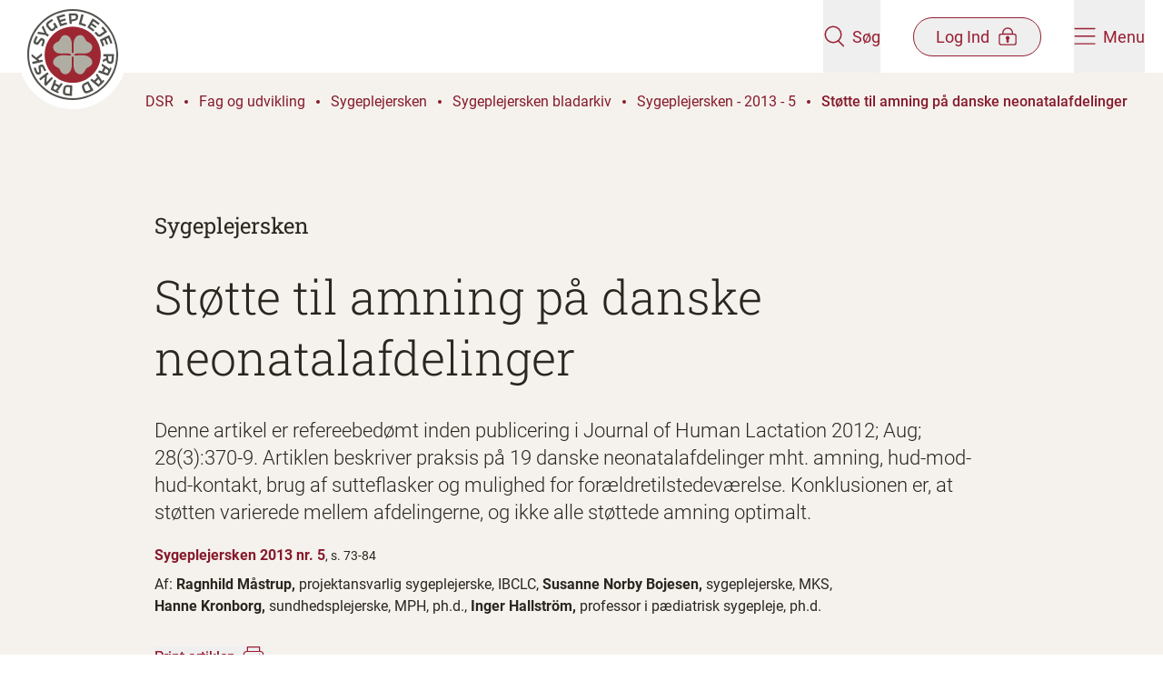

--- FILE ---
content_type: text/html; charset=utf-8
request_url: https://dsr.dk/fag-og-udvikling/sygeplejersken/fagbladet-sygeplejersken/sygeplejersken-2013-5/stoette-til-amning-paa-danske-neonatalafdelinger/
body_size: 28581
content:

<!DOCTYPE html>
<html lang="da" dir="ltr">

<head>
  

<meta charset="utf-8"/>
<meta http-equiv="x-ua-compatible" content="ie=edge">
<meta name="viewport" content="width=device-width, initial-scale=1.0"/>

<title>Støtte til amning på danske neonatalafdelinger | dsr.dk</title>

<link rel="icon" type="image/x-icon" href="/favicon.ico" />
<link rel="apple-touch-icon" sizes="180x180" href="/apple-touch-icon.png">
<link rel="icon" type="image/png" sizes="32x32" href="/favicon-32x32.png">
<link rel="icon" type="image/png" sizes="16x16" href="/favicon-16x16.png">
<link rel="manifest" href="/site.webmanifest">
<meta name="msapplication-TileColor" content="#9C2733">
<meta name="msapplication-config" content="browserconfig.xml">
<meta name="theme-color" content="#9C2733">

<meta name="description" content="Denne artikel er refereebedømt inden publicering i Journal of Human Lactation 2012; Aug; 28(3):370-9. Artiklen beskriver praksis på 19 danske neonatalafdelinger mht. amning, hud-mod-hud-kontakt, brug af sutteflasker og mulighed for forældretilstedeværelse. Konklusionen er, at støtten varierede mellem afdelingerne, og ikke alle støttede amning optimalt."/>

<meta name="publication-date" content="24. januar 2023"/>
<meta name="updated-date" content="31. maj 2023"/>
<meta name="page-type" content="Artikel"/>

<meta name="sender" content="Sygeplejersken"/>
<meta name="keywords" content="Amning, Børn"/>
<meta name="google-site-verification" content="9O_tq0dPQjcy3z2c4PTcgFfciAIX_f2Z4dJORbAbvtA"/>


<meta property="og:type" content="website"/>
<meta property="og:url" content="https://dsr.dk/fag-og-udvikling/sygeplejersken/fagbladet-sygeplejersken/sygeplejersken-2013-5/stoette-til-amning-paa-danske-neonatalafdelinger/"/>
<meta property="og:title" content="Støtte til amning på danske neonatalafdelinger"/>
<meta property="og:description" content="Denne artikel er refereebedømt inden publicering i Journal of Human Lactation 2012; Aug; 28(3):370-9. Artiklen beskriver praksis på 19 danske neonatalafdelinger mht. amning, hud-mod-hud-kontakt, brug af sutteflasker og mulighed for forældretilstedeværelse. Konklusionen er, at støtten varierede mellem afdelingerne, og ikke alle støttede amning optimalt."/>

<meta property="og:image" content="https://dsr.dk/open-graph-dsr-1200x630.png"/>
<meta property="og:image:width" content="1200"/>
<meta property="og:image:height" content="630"/>
<meta name="twitter:image" content="https://dsr.dk/open-graph-dsr-1200x630.png"/>
<meta name="twitter:image:height" content="1200"/>
<meta name="twitter:image:width" content="630"/>
<meta property="og:site_name" content="dsr.dk"/>
<meta property="og:locale" content="da_DK"/>

<meta name="twitter:card" content="summary_large_image"/>
<meta name="twitter:site" content="https://dsr.dk/fag-og-udvikling/sygeplejersken/fagbladet-sygeplejersken/sygeplejersken-2013-5/stoette-til-amning-paa-danske-neonatalafdelinger/"/>


<link rel="canonical" href="https://dsr.dk/fag-og-udvikling/sygeplejersken/fagbladet-sygeplejersken/sygeplejersken-2013-5/stoette-til-amning-paa-danske-neonatalafdelinger/" />



  <link rel="preload" as="font" type="font/woff2" crossorigin="anonymous" href="/dist/fonts/Roboto-Regular.woff2">
  <link rel="preload" as="font" type="font/woff2" crossorigin="anonymous" href="/dist/fonts/Roboto-Bold.woff2">
  <link rel="preload" as="font" type="font/woff2" crossorigin="anonymous" href="/dist/fonts/Roboto-Light.woff2">
  <link rel="preload" as="font" type="font/woff2" crossorigin="anonymous" href="/dist/fonts/Roboto-Medium.woff2">
  <link rel="preload" as="font" type="font/woff2" crossorigin="anonymous" href="/dist/fonts/RobotoSlab-Light.woff2">
  <link rel="preload" as="font" type="font/woff2" crossorigin="anonymous" href="/dist/fonts/RobotoSlab-Medium.woff2">
  <link rel="preload" as="font" type="font/woff2" crossorigin="anonymous" href="/dist/fonts/RobotoSlab-Regular.woff2">

  <link rel="stylesheet" href="/dist/vendors.css?v=mlgghHniIcDcT7u4dhL_2tzBK3oZ-L4zygzlqAce9pM" />
  <link rel="stylesheet" href="/dist/main.css?v=rhdjzRJdzoL0bJA00kckPSIMzeQcuMWBF1eEqiQTxOI" />

  <script src="/App_Plugins/UmbracoForms/Assets/promise-polyfill/dist/polyfill.min.js?v=13.4.0" type="application/javascript"></script><script src="/App_Plugins/UmbracoForms/Assets/aspnet-client-validation/dist/aspnet-validation.min.js?v=13.4.0" type="application/javascript"></script>

  
<script async src="https://cdn.adnuntius.com/adn.js"></script>

<script>
   window.adn = window.adn || {};
    adn.calls = adn.calls || [];
    
    window.addEventListener("DOMContentLoaded", () => {
       adn.calls.push(function () {
            adn.request({adUnits: [
              // Profiloverblik 1 - Min side - Desktop
              { auId: '0000000000282eff' },
              // Profiloverblik 1 - Min side - Mobile
              { auId: '0000000000282f00' },
              // Profiloverblik 2 - Min side - Desktop
              { auId: '0000000000282f03' },
              // Profiloverblik 2 - Min side - Mobile
              { auId: '0000000000282f0b' },
              // Sygeplejersken artikel 1 Desktop
              { auId: '0000000000282b9d' },
              // Sygeplejersken artikel 1 Mobile
              { auId: '0000000000282ef8' },
              // Sygeplejersken artikel 2 Desktop
              { auId: '0000000000283e1d' },
              // Sygeplejersken artikel 2 Mobile
              { auId: '0000000000283e1e' },
              // Sygeplejersken sektionsside Midt Desktop
              { auId: '000000000027de2d' },
              // Sygeplejersken sektionsside Midt Mobile
              { auId: '000000000027d8a6' },
              // Sygeplejersken sektionsside nederst Desktop
              { auId: '0000000000282f0c' },
              // Sygeplejersken sektionsside nederst - Mobile
              { auId: '0000000000282f0d' },
              // Sygeplejersken front page - Mobile
              { auId: '000000000047c991' },
              // Sygeplejersken front page - Desktop
              { auId: '000000000047c990' },
              // Sygeplejersken Article after 1st component - Mobile
              { auId: '000000000047c994' },
              // Sygeplejersken Article after 1st component - Desktop
              { auId: '000000000047c992' },
              // Sygeplejersken Article bottom - Mobile
              { auId: '000000000047c995' },
              // Sygeplejersken Article bottom - Desktop
              { auId: '000000000047c997' },
              
              //  Add ids for Restricted Content Page when they become available
            ]})
      });
    })
</script>
  
  

<!-- Google Tag Manager -->

<script>
    (function(w,d,s,l,i){
      w[l]=w[l]||[];w[l].push(
        {'gtm.start': new Date().getTime(),event:'gtm.js'}
      ); var f = d.getElementsByTagName(s)[0],
        j = d.createElement(s),dl=l!='dataLayer'?'&l='+l:'';j.async=true;j.src=
          'https://www.googletagmanager.com/gtm.js?id='+i+dl;f.parentNode.insertBefore(j,f);
    })(window,document,'script','dataLayer','GTM-TFSB7TCD');
</script>

<!-- End Google Tag Manager -->


<script>let url="/umbraco/engage/pagedata/ping",pageviewId="e9c20c1885004fe3b5a8a5ceff69d80e";if("function"==typeof navigator.sendBeacon&&"function"==typeof Blob){let e=new Blob([pageviewId],{type:"text/plain"});navigator.sendBeacon(url,e)}else{let a=new XMLHttpRequest;a.open("POST",url,1),a.setRequestHeader("Content-Type","text/plain"),a.send(pageviewId)}</script></head>

<body class="flex flex-col flex-1 min-h-screen">
<!-- Google Tag Manager (noscript) -->
<noscript>
    <iframe src=https://www.googletagmanager.com/ns.html?id =GTM-TFSB7TCD
            height="0" width="0" style="display:none;visibility:hidden"></iframe>
</noscript>
<!-- End Google Tag Manager (noscript) -->
<a href="#main-content"
   class="fixed top-0 z-50 py-4 -translate-x-1/2 -translate-y-full group duration-120 left-1/2 focus:translate-y-0 focus:outline-none print:hidden">
  <span
    class="block px-16 py-3 bg-red-400 text-white font-medium shadow-lg outline-2 outline-dashed outline-red-400 outline-offset-[5px] outline-">
    Spring
    menu over
  </span>
</a>


<header class="fixed top-0 left-0 right-0 z-40 duration-200 print:hidden" data-site-header>
  <div class="relative z-50 flex justify-between h-20 px-5 duration-200 bg-white" data-site-header-content>
    <a href="/" class="flex-1 block" aria-label="Klik her for at gå til forsiden af Dansk Sygeplejeråd">
      <img src="/dist/images/logo.svg" alt="Dansk Sygeplejeråd logo" class="w-[92px] h-[92px] md:w-[120px] md:h-[120px] duration-200"
        data-site-header-logo>
    </a>
    <div class="flex items-center text-red-400 space-x-9">
      <button class="flex flex-col items-center style-cta md:h-full group md:flex-row" aria-label="Åben søgemodul" data-search-panel-toggler>
        <div data-search-open-icon>
          <svg class="w-6 h-6" fill="" ><use xmlns:xlink="http://www.w3.org/1999/xlink" xlink:href="/dist/sprite.svg#dsr-search"></use></svg>
        </div>
        <div class="hidden" data-search-close-icon>
          <svg class="w-7 h-5 fill-red-400 group-hover:fill-red-300" fill="" ><use xmlns:xlink="http://www.w3.org/1999/xlink" xlink:href="/dist/sprite.svg#dsr-close"></use></svg>
        </div>
        <span class="mt-1 md:ml-2 md:mt-0 duration-120 group-hover:text-red-300">Søg</span>
      </button>

      <button
        href="#"
        class="flex flex-col items-center rounded-full style-cta md:flex-row md:py-2 md:border md:border-red-400 group md:px-6 md:duration-120 md:hover:bg-red-400 md:hover:text-white"
        aria-label="Åben medlems menu"
        data-member-menu-toggler
        >
        <span class=" order-1 mt-1 md:mr-2 md:mt-0 md:-order-1 group-hover:text-red-300 md:group-hover:text-white">Log Ind</span>
        
        <div data-member-menu-open-icon>
<svg class="w-6 h-5 shrink-0 stroke-red-400 md:group-hover:stroke-white" fill="" ><use xmlns:xlink="http://www.w3.org/1999/xlink" xlink:href="/dist/sprite.svg#dsr-lock"></use></svg>        </div>
        
        <div class="hidden" data-member-menu-close-icon>
          <svg class="w-6 h-5 fill-red-400 duration-120 md:group-hover:fill-white" fill="" ><use xmlns:xlink="http://www.w3.org/1999/xlink" xlink:href="/dist/sprite.svg#dsr-close"></use></svg>
        </div>
      </button>

      <button class="relative flex flex-col items-center style-cta group md:flex-row md:h-full" aria-label="Åben hovedemenu" data-site-menu-toggler>
        <div data-site-menu-burger-icon>
          <svg class="w-6 h-5" fill="" ><use xmlns:xlink="http://www.w3.org/1999/xlink" xlink:href="/dist/sprite.svg#dsr-burger-menu"></use></svg>
        </div>
        <div class="hidden" data-site-menu-close-icon>
          <svg class="w-6 h-5 fill-red-400 group-hover:fill-red-300" fill="" ><use xmlns:xlink="http://www.w3.org/1999/xlink" xlink:href="/dist/sprite.svg#dsr-close"></use></svg>
        </div>
        <span class="mt-1 md:ml-2 md:mt-0 group-hover:text-red-300">Menu</span>
      </button>
    </div>
  </div>

  <div class="absolute z-10 invisible w-full h-svh overflow-x-hidden bg-red-400 top-full overscroll-contain" data-site-menu>
    <div class="flex flex-col md:flex-row md:h-full">
      <div class="flex-1 pt-8 md:px-10 lg:px-32 md:pt-20">
        <div class="mb-4 ml-8">
          <a
            href="/bliv-medlem/"
            class="inline-block px-6 py-3 text-white border border-white rounded-full style-cta hover:text-red-500 hover:bg-white duration-120"
            data-site-menu-member-button>
            Bliv medlem
          </a>
        </div>

        <nav role="navigation" aria-label="Hovedmenu">
          <ul class="text-white divide-y style-h2-mobile md:style-h2 divide-white/25" data-site-menu-primary>
            <li>
              <a
                href="/loen-og-arbejdsvilkaar/"
                class="block px-8 py-5 hover:text-white/75 duration-120"
                >
                  L&#xF8;n og arbejdsvilk&#xE5;r
              </a>
            </li>
            <li>
              <a
                href="/medlemsfordele/"
                class="block px-8 py-5 hover:text-white/75 duration-120"
                >
                  Medlemsfordele
              </a>
            </li>
            <li>
              <a
                href="/fag-og-udvikling/"
                class="block px-8 py-5 hover:text-white/75 duration-120"
                >
                  Fag og udvikling
              </a>
            </li>
            <li>
              <a
                href="/arrangementer/"
                class="block px-8 py-5 hover:text-white/75 duration-120"
                >
                  Arrangementer
              </a>
            </li>
          </ul>
        </nav>
      </div>

      <div class="md:w-[40%] pb-28 h-full bg-red-500 md:pt-40 md:px-10 lg:px-32 md:overflow-y-scroll md:overscroll-contain" data-site-sub-menu-bg>
        <nav class="px-5 font-normal text-white style-h5 md:px-0" data-site-sub-menu>
          <div class="relative">
            <a class="relative block border-b h-14 group border-white/25 hover:text-white/75 duration-120"              >
                <button class="absolute flex items-center w-full h-full text-left -translate-y-1/2 top-1/2 md:pl-5" aria-label="Tryk for at se kredse" data-district-menu-trigger>
                  <span class="flex-1">Kredse</span>
                  <svg class="w-7 h-7 fill-white duration-120 group-hover:opacity-75" fill="" ><use xmlns:xlink="http://www.w3.org/1999/xlink" xlink:href="/dist/sprite.svg#dsr-arrow-right"></use></svg>
                </button>

                <button class="absolute flex items-center invisible w-full h-full text-left -translate-y-1/2 top-1/2 md:pl-5" aria-label="Tryk for at gå tilbage" data-district-menu-trigger>
                  <svg class="rotate-180 w-7 h-7 fill-white duration-120 group-hover:opacity-75" fill="" ><use xmlns:xlink="http://www.w3.org/1999/xlink" xlink:href="/dist/sprite.svg#dsr-arrow-right"></use></svg>
                  <span class="ml-4">Tilbage</span>
                </button>
            </a>

            <div data-site-sub-menu-container>
              <ul class="absolute w-full" data-service-menu>
                  <li>
                    <a
                      href="/lederforeningen/"
                      class="block py-4 hover:text-white/75 duration-120 md:pl-5"
                      >
                      Lederforeningen
                    </a>
                  </li>
                  <li>
                    <a
                      href="/sls/"
                      class="block py-4 hover:text-white/75 duration-120 md:pl-5"
                      >
                      SLS
                    </a>
                  </li>
                  <li>
                    <a
                      href="/dsr-mener/"
                      class="block py-4 hover:text-white/75 duration-120 md:pl-5"
                      >
                      DSR mener
                    </a>
                  </li>
                  <li>
                    <a
                      href="/om-dsr/"
                      class="block py-4 hover:text-white/75 duration-120 md:pl-5"
                      >
                      Om DSR
                    </a>
                  </li>
              </ul> 

              <div class="absolute top-0 invisible w-full left-full" aria-hidden data-district-menu>

                <p class="mt-5 mb-5 style-h3-mobile md:style-h3 md:ml-5">Kredse</p>
                <ul>
                    <li class="border-b border-white/25 last:border-0 md:ml-5 md:w-3/4 ">
                      <a
                        href="/kreds-hovedstaden/"
                        class="block py-4 hover:text-white/75 duration-120"
                        >
                          Kreds Hovedstaden
                      </a>
                    </li>
                    <li class="border-b border-white/25 last:border-0 md:ml-5 md:w-3/4 ">
                      <a
                        href="/kreds-midtjylland/"
                        class="block py-4 hover:text-white/75 duration-120"
                        >
                          Kreds Midtjylland
                      </a>
                    </li>
                    <li class="border-b border-white/25 last:border-0 md:ml-5 md:w-3/4 ">
                      <a
                        href="/kreds-nordjylland/"
                        class="block py-4 hover:text-white/75 duration-120"
                        >
                          Kreds Nordjylland
                      </a>
                    </li>
                    <li class="border-b border-white/25 last:border-0 md:ml-5 md:w-3/4 ">
                      <a
                        href="/kreds-sjaelland/"
                        class="block py-4 hover:text-white/75 duration-120"
                        >
                          Kreds Sj&#xE6;lland
                      </a>
                    </li>
                    <li class="border-b border-white/25 last:border-0 md:ml-5 md:w-3/4 ">
                      <a
                        href="/kreds-syddanmark/"
                        class="block py-4 hover:text-white/75 duration-120"
                        >
                          Kreds Syddanmark
                      </a>
                    </li>
                  </ul>
              </div>
            </div>
          </div>

        </nav>
      </div>
    </div>
  </div>
  
<div class="absolute invisible w-full bg-red-400 top-20 h-[150px] place-items-center grid" data-search-panel>
  <div class="w-full max-w-[840px] px-5">
    <form id="cludo-search-menu" class="relative flex w-full bg-white border-2 border-white rounded-full">
      <input
        class="flex-1 py-5 bg-transparent rounded-tl-full rounded-bl-full focus:outline-none px-7"
        placeholder="Søg på emne, titel eller indhold" title="Indtast et eller flere søgeord relateret til emnet"
        data-search-field name="searchrequest" type="search" autocomplete="off" aria-autocomplete="list" aria-haspopup="true">
      <input class="text-center text-white bg-red-400 rounded-tr-full rounded-br-full cursor-pointer duration-120 hover:bg-red-500 style-h4-mobile md:style-h4 w-20 sm:w-28" title="Søg" type="submit" value="Søg">
    </form>
  </div>
</div>

  

<div class="absolute w-full right-0 md:w-[420px] h-screen bg-red-400 invisible" data-member-menu>
  <div data-member-menu-items>
    <div class="bg-red-500 h-[125px] grid place-items-center">
<form action="/fag-og-udvikling/sygeplejersken/fagbladet-sygeplejersken/sygeplejersken-2013-5/stoette-til-amning-paa-danske-neonatalafdelinger/" enctype="multipart/form-data" id="form1f767fd1cab84db8b8d3e8af6dde88d9" method="post">        <button data-login-page-button
          class="inline-flex items-center text-center px-7 py-2 border rounded-full duration-120 text-white hover:bg-white hover:text-red-500 hover:border-transparent group"
                type="submit" name="provider" value="UmbracoMembers.DSR OpenIddict Members">
          Log ind p&#xE5; min side

<svg class="w-5 h-5 ml-2 shrink-0 stroke-white group-hover group-hover:stroke-red-500" fill="" ><use xmlns:xlink="http://www.w3.org/1999/xlink" xlink:href="/dist/sprite.svg#dsr-lock"></use></svg>        </button>
<input name="__RequestVerificationToken" type="hidden" value="CfDJ8IBXphDVpdpJnfEkRS_f2obhJfgPngsJ1agyi1GoatLeBIZrxEY-wQdIFgPD5OQmZuUsd-6zWA7wf3DcsCJx6J48oNLlW12sxeV04kQuq6aiSFqLjtMWotjax3um_c5-nL46JLFGcQfCA6zqpq0flzo" /><input name="ufprt" type="hidden" value="CfDJ8IBXphDVpdpJnfEkRS_f2obSQnehTBEtrv6OmP4-N-Kwn1-dbF8_Z-esR6QdG5LJs_lg5w-a-jPX6uI7PyfRaCnEZ8mY5lb00EBuLAzAf1BiWts8RWz2wz6e80D6swPPrNGAXHE7xO75lWHa0-9DT7HHHcVWFTFSEJrsO4MnzgBD" /></form>    </div>

    <nav class="px-10 mt-2 divide-y md:mt-4 divide-white/25">
        <a class="flex gap-3 py-5 text-white md:py-6 hover:underline">
            <svg class="w-5" width="22" height="23" viewBox="0 0 22 23" fill="none">
              <rect class="stroke-red-600" x=".75" y="8.75" width="20.5" height="13.5" rx="2.25" stroke-width="1.5" />
              <path class="stroke-red-600" d="M4.938 6.875a6.125 6.125 0 1 1 12.25 0v1.542H4.938V6.875Z" stroke="#981E32"
            stroke-width="1.5" />
              <circle class="fill-red-600" cx="10.997" cy="13.833" r="1.833" />
              <path class="fill-red-600" d="M10.086 14.75h1.833v3.667a.917.917 0 0 1-1.833 0V14.75Z" />
            </svg>
          <span>Medlemsprofil</span>
        </a>
        <a class="flex gap-3 py-5 text-white md:py-6 hover:underline">
            <svg class="w-5" width="22" height="23" viewBox="0 0 22 23" fill="none">
              <rect class="stroke-red-600" x=".75" y="8.75" width="20.5" height="13.5" rx="2.25" stroke-width="1.5" />
              <path class="stroke-red-600" d="M4.938 6.875a6.125 6.125 0 1 1 12.25 0v1.542H4.938V6.875Z" stroke="#981E32"
            stroke-width="1.5" />
              <circle class="fill-red-600" cx="10.997" cy="13.833" r="1.833" />
              <path class="fill-red-600" d="M10.086 14.75h1.833v3.667a.917.917 0 0 1-1.833 0V14.75Z" />
            </svg>
          <span>Mine kurser</span>
        </a>
        <a class="flex gap-3 py-5 text-white md:py-6 hover:underline">
            <svg class="w-5" width="22" height="23" viewBox="0 0 22 23" fill="none">
              <rect class="stroke-red-600" x=".75" y="8.75" width="20.5" height="13.5" rx="2.25" stroke-width="1.5" />
              <path class="stroke-red-600" d="M4.938 6.875a6.125 6.125 0 1 1 12.25 0v1.542H4.938V6.875Z" stroke="#981E32"
            stroke-width="1.5" />
              <circle class="fill-red-600" cx="10.997" cy="13.833" r="1.833" />
              <path class="fill-red-600" d="M10.086 14.75h1.833v3.667a.917.917 0 0 1-1.833 0V14.75Z" />
            </svg>
          <span>Min l&#xF8;n og overenskomst</span>
        </a>
        <a class="flex gap-3 py-5 text-white md:py-6 hover:underline">
            <svg class="w-5" width="22" height="23" viewBox="0 0 22 23" fill="none">
              <rect class="stroke-red-600" x=".75" y="8.75" width="20.5" height="13.5" rx="2.25" stroke-width="1.5" />
              <path class="stroke-red-600" d="M4.938 6.875a6.125 6.125 0 1 1 12.25 0v1.542H4.938V6.875Z" stroke="#981E32"
            stroke-width="1.5" />
              <circle class="fill-red-600" cx="10.997" cy="13.833" r="1.833" />
              <path class="fill-red-600" d="M10.086 14.75h1.833v3.667a.917.917 0 0 1-1.833 0V14.75Z" />
            </svg>
          <span>Min kreds</span>
        </a>
        <a class="flex gap-3 py-5 text-white md:py-6 hover:underline">
            <svg class="w-5" width="22" height="23" viewBox="0 0 22 23" fill="none">
              <rect class="stroke-red-600" x=".75" y="8.75" width="20.5" height="13.5" rx="2.25" stroke-width="1.5" />
              <path class="stroke-red-600" d="M4.938 6.875a6.125 6.125 0 1 1 12.25 0v1.542H4.938V6.875Z" stroke="#981E32"
            stroke-width="1.5" />
              <circle class="fill-red-600" cx="10.997" cy="13.833" r="1.833" />
              <path class="fill-red-600" d="M10.086 14.75h1.833v3.667a.917.917 0 0 1-1.833 0V14.75Z" />
            </svg>
          <span>Mine netv&#xE6;rk</span>
        </a>
        <a class="flex gap-3 py-5 text-white md:py-6 hover:underline">
            <svg class="w-5" width="22" height="23" viewBox="0 0 22 23" fill="none">
              <rect class="stroke-red-600" x=".75" y="8.75" width="20.5" height="13.5" rx="2.25" stroke-width="1.5" />
              <path class="stroke-red-600" d="M4.938 6.875a6.125 6.125 0 1 1 12.25 0v1.542H4.938V6.875Z" stroke="#981E32"
            stroke-width="1.5" />
              <circle class="fill-red-600" cx="10.997" cy="13.833" r="1.833" />
              <path class="fill-red-600" d="M10.086 14.75h1.833v3.667a.917.917 0 0 1-1.833 0V14.75Z" />
            </svg>
          <span>TR-kompasset</span>
        </a>
        <a class="flex gap-3 py-5 text-white md:py-6 hover:underline">
            <svg class="w-5" width="22" height="23" viewBox="0 0 22 23" fill="none">
              <rect class="stroke-red-600" x=".75" y="8.75" width="20.5" height="13.5" rx="2.25" stroke-width="1.5" />
              <path class="stroke-red-600" d="M4.938 6.875a6.125 6.125 0 1 1 12.25 0v1.542H4.938V6.875Z" stroke="#981E32"
            stroke-width="1.5" />
              <circle class="fill-red-600" cx="10.997" cy="13.833" r="1.833" />
              <path class="fill-red-600" d="M10.086 14.75h1.833v3.667a.917.917 0 0 1-1.833 0V14.75Z" />
            </svg>
          <span>Lederforeningen</span>
        </a>
        <a class="flex gap-3 py-5 text-white md:py-6 hover:underline">
            <svg class="w-5" width="22" height="23" viewBox="0 0 22 23" fill="none">
              <rect class="stroke-red-600" x=".75" y="8.75" width="20.5" height="13.5" rx="2.25" stroke-width="1.5" />
              <path class="stroke-red-600" d="M4.938 6.875a6.125 6.125 0 1 1 12.25 0v1.542H4.938V6.875Z" stroke="#981E32"
            stroke-width="1.5" />
              <circle class="fill-red-600" cx="10.997" cy="13.833" r="1.833" />
              <path class="fill-red-600" d="M10.086 14.75h1.833v3.667a.917.917 0 0 1-1.833 0V14.75Z" />
            </svg>
          <span>SLS</span>
        </a>
    </nav>
  </div>
</div>

</header>

<main id="main-content" class="flex flex-col flex-1 mt-20">
  





<div class=" relative overflow-hidden bg-beige-100 z-10">
  <div
    style="background-image: url(/dist/images/watermark-beige-200.svg)"
    class="absolute -z-10 inset-0 bg-no-repeat bg-[position:left_-20rem_bottom_-5rem] bg-[length:700px_700px] lg:bg-[position:left_-20rem_top_3rem] lg:bg-[length:1300px_1300px] bg-fixed print:bg-local">
  </div>

  <nav aria-label="Du er her:" role="navigation" class="pl-5 z-10 text-red-500 mt-6 md:mt-12 lg:mt-5 lg:pl-40">
  <ul class="flex items-center h-full py-2 lg:hidden print:hidden">
      <a href="/" class="mr-3">
        <svg class="rotate-180 fill-red-500 w-7 h-3" fill="" ><use xmlns:xlink="http://www.w3.org/1999/xlink" xlink:href="/dist/sprite.svg#dsr-arrow-right"></use></svg>
      </a>
      <li class="flex items-center flex-shrink-0 ">
        <a href="/fag-og-udvikling/sygeplejersken/fagbladet-sygeplejersken/sygeplejersken-2013-5/" class="group relative ">
          Sygeplejers...
          <span class="absolute -bottom-[2px] left-0 w-0 h-[2px] block duration-200 bg-red-500 group-hover:w-full"></span>
        </a>
          <span class="z-10 block w-1 h-1 mx-3 bg-red-500 rounded-full"></span>
      </li>
      <li class="flex items-center flex-shrink-0 pr-5">
        <a href="/fag-og-udvikling/sygeplejersken/fagbladet-sygeplejersken/sygeplejersken-2013-5/stoette-til-amning-paa-danske-neonatalafdelinger/" class="group relative font-medium">
          Støtte til ...
          <span class="absolute -bottom-[2px] left-0 w-0 h-[2px] block duration-200 bg-red-500 group-hover:w-full"></span>
        </a>
      </li>
  </ul>
  <ul class="flex-wrap items-center hidden h-full lg:flex print:inline-flex">
      <li class="flex items-center flex-shrink-0 print:inline-flex">
        <a href="/" class="group relative ">
          DSR
          <span class="absolute -bottom-[2px] left-0 w-0 h-[2px] block z-10 duration-200 bg-red-500 group-hover:w-full"></span>
        </a>
          <span class="z-10 block w-1 h-1 mx-3 bg-red-500 rounded-full "></span>
      </li>
      <li class="flex items-center flex-shrink-0 print:inline-flex">
        <a href="/fag-og-udvikling/" class="group relative ">
          Fag og udvikling
          <span class="absolute -bottom-[2px] left-0 w-0 h-[2px] block z-10 duration-200 bg-red-500 group-hover:w-full"></span>
        </a>
          <span class="z-10 block w-1 h-1 mx-3 bg-red-500 rounded-full "></span>
      </li>
      <li class="flex items-center flex-shrink-0 print:inline-flex">
        <a href="/fag-og-udvikling/sygeplejersken/" class="group relative ">
          Sygeplejersken
          <span class="absolute -bottom-[2px] left-0 w-0 h-[2px] block z-10 duration-200 bg-red-500 group-hover:w-full"></span>
        </a>
          <span class="z-10 block w-1 h-1 mx-3 bg-red-500 rounded-full "></span>
      </li>
      <li class="flex items-center flex-shrink-0 print:inline-flex">
        <a href="/fag-og-udvikling/sygeplejersken/fagbladet-sygeplejersken/" class="group relative ">
          Sygeplejersken bladarkiv
          <span class="absolute -bottom-[2px] left-0 w-0 h-[2px] block z-10 duration-200 bg-red-500 group-hover:w-full"></span>
        </a>
          <span class="z-10 block w-1 h-1 mx-3 bg-red-500 rounded-full "></span>
      </li>
      <li class="flex items-center flex-shrink-0 print:inline-flex">
        <a href="/fag-og-udvikling/sygeplejersken/fagbladet-sygeplejersken/sygeplejersken-2013-5/" class="group relative ">
          Sygeplejersken - 2013 - 5
          <span class="absolute -bottom-[2px] left-0 w-0 h-[2px] block z-10 duration-200 bg-red-500 group-hover:w-full"></span>
        </a>
          <span class="z-10 block w-1 h-1 mx-3 bg-red-500 rounded-full "></span>
      </li>
      <li class="flex items-center flex-shrink-0 print:inline-flex">
        <a href="/fag-og-udvikling/sygeplejersken/fagbladet-sygeplejersken/sygeplejersken-2013-5/stoette-til-amning-paa-danske-neonatalafdelinger/" class="group relative font-medium">
          Støtte til amning på danske neonatalafdelinger
          <span class="absolute -bottom-[2px] left-0 w-0 h-[2px] block z-10 duration-200 bg-red-500 group-hover:w-full"></span>
        </a>
      </li>
  </ul>
</nav>
  <div class="h-11 lg:h-16 relative z-10 flex items-end pl-5 mb-4 lg:mt-7 lg:pl-40">
  </div>
  <div class="relative z-10 px-5 pb-16 mx-auto md:max-w-lg lg:px-40 xl:px-5">
    <div class="max-w-md mx-auto lg:mx-0 xl:mx-auto">
          <a href="/fag-og-udvikling/sygeplejersken/fagbladet-sygeplejersken/sygeplejersken-2013-5/">
            <h3 class="style-h4-mobile mb-7 md:style-h4">Sygeplejersken</h3>
          </a>
      <h1 class="mb-8 style-h2 md:style-h1">Støtte til amning på danske neonatalafdelinger</h1>
        <p class="style-lead-mobile md:style-lead">Denne artikel er refereebed&#xF8;mt inden publicering i Journal of Human Lactation 2012; Aug; 28(3):370-9. Artiklen beskriver praksis p&#xE5; 19 danske neonatalafdelinger mht. amning, hud-mod-hud-kontakt, brug af sutteflasker og mulighed for for&#xE6;ldretilstedev&#xE6;relse. Konklusionen er, at st&#xF8;tten varierede mellem afdelingerne, og ikke alle st&#xF8;ttede amning optimalt.</p>
        <div class="mb-2 mt-15">
            <p class="block mt-5 font-semibold text-red-500 print:font-medium">Sygeplejersken 2013 nr. 5<span class="inline-block font-normal text-black text-2xs">, s. 73-84</span></p>
        </div>
          <div>
            <p class="inline-block">Af:</p>
                <p class="inline-block font-semibold print:font-medium">
                  Ragnhild M&#xE5;strup,
                  <span class="inline-block font-normal">projektansvarlig sygeplejerske, IBCLC,</span>
                </p>
                <p class="inline-block font-semibold print:font-medium">
                  Susanne Norby Bojesen,
                  <span class="inline-block font-normal">sygeplejerske, MKS,</span>
                </p>
                <p class="inline-block font-semibold print:font-medium">
                  Hanne Kronborg,
                  <span class="inline-block font-normal">sundhedsplejerske, MPH, ph.d.,</span>
                </p>
                <p class="inline-block font-semibold print:font-medium">
                  Inger Hallstr&#xF6;m,
                  <span class="inline-block font-normal">professor i p&#xE6;diatrisk sygepleje, ph.d.</span>
                </p>
          </div>
        <button onclick="window.print()" class="inline-flex items-center mt-8 group">
          <p class="relative text-red-400 bg-red-400 bg-clip-text duration-200 -bg-100% bg-[length:200%] group-hover:bg-0">
            <span class="absolute -bottom-[2px] left-0 w-0 h-[2px] block duration-200 bg-red-400 group-hover:w-full"></span>
            Print artiklen
          </p>
          <svg class="w-6 h-6 ml-2" fill="" ><use xmlns:xlink="http://www.w3.org/1999/xlink" xlink:href="/dist/sprite.svg#dsr-print"></use></svg>
        </button>
    </div>
  </div>
</div>






<div class="umb-block-list">
    <div  >

<section class="rich-text relative">
  <img src="/dist/images/curve.svg" class="absolute bottom-full w-full z-10 pointer-events-none" alt=""/>
  <div data-table-rte class="max-w-md m-auto px-5 py-12 lg:py-20">
    <div class="dsr-legacy-article"><div class="textbox full-width floatbox">
<div class="textbox-title"><strong>Resumé</strong></div>
<div class="textbox-content">
<p><strong>Baggrund</strong>: Andelen af præmature børn, som bliver ammet, er afhængig af den støtte, der gives på hospitalet og neonatalafdelingen. Politikker og vejledninger, der fremmer amning, varierer både nationalt og internationalt, derfor var formålet at beskrive støtten til amning på danske neonatalafdelinger, hvor ca. 98 pct. af mødrene påbegynder amning og/eller udmalkning.</p>
<p><strong>Metode</strong>: En landsdækkende spørgeskemaundersøgelse blev i 2009 udført på alle 19 danske neonatalafdelinger.</p>
<p><strong>Resultater</strong>: Fire neonatalafdelinger lå på sygehuse, der var certificerede som spædbarnsvenlige, og fem afdelinger havde en ammekonsulent ansat. På alle afdelinger var der mulighed for, at nogle forældre kunne overnatte, to afdelinger havde restriktioner i forældrenes tilstedeværelse. Fem neonatalafdelinger havde integreret obstetrisk pleje af mødre. De fleste afdelinger havde en ammepolitik, skriftlige retningslinjer og systematisk undervisning af personalet i amning. 17 afdelinger anbefalede, at moderen påbegynder udmalkning inden seks timer efter fødslen, og opfordrede til dobbeltudmalkning. Målet på de fleste afdelinger var at påbegynde hud-mod-hud-kontakt, første gang forældrene kom til afdelingen, og fortsat daglig hud-mod-hud-kontakt mellem barn og forældre blev estimeret til 2-4 timer i 63 pct. af afdelingerne og til 4-8 timer i 37 pct. af afdelingerne. Brugen af sutteflasker var begrænset.</p>
<p><strong>Konklusion</strong>: De danske neonatalafdelinger beskrev støtten til amning som højt prioriteret, reflekteret i anbefalinger for udmalkning, hud-mod-hud-kontakt og forældres tilstedeværelse på afdelingen samt den begrænsede brug af sutteflasker, men støtten varierede mellem afdelingerne, og ikke alle støttede amning optimalt.<br><br><strong>Nøgleord</strong>: Ammestøtte, familier, neonatalafdeling, præmature børn, evalueringsværktøj.</p>
</div>
</div>
<h3>Veletableret viden</h3>
<p>Historisk har indlæggelse på neonatalafdeling været en hindring for succesfuld amning pga. separation, restriktioner i forældres tilstedeværelse, forsinket opstart af amning, brug af sutteflaske og forskellige anbefalinger for udmalkning. Politikker og retningslinjer, der fremmer amning, varierer internationalt.</p>
<p><strong>Hvad studiet tilfører </strong>Neonatalafdelinger kan fremme amning ved at have strukturer og retningslinjer, der støtter familien og barnet i forhold til amning. Denne undersøgelse rapporterer om ammevenlig praksis på Danmarks neonatalafdelinger.</p>
<h3>Baggrund</h3>
<p>Amning har sundhedsmæssige fordele for både mor og barn (1). Disse fordele er mere udtalte for præmature børn (2), dvs. børn født før fulde 37 gestationsuger (3). Undersøgelser viser, at antallet af mødre, der påbegynder amning, er lavere hos mødre til præmature børn, end hos mødre til børn født til terminen. I USA har to forskellige undersøgelser vist, at mellem 48 og 74 pct. af mødre til præmature børn påbegynder amning i forhold til 71 pct. af mødre til mature børn (4-6).</p>
<p>Tilsvarende tal fra Australien er 80 pct. og 88 pct. (7,8). I Skandinavien er der ingen tilgængelige statistikker vedrørende opstart af amning af præmature børn, men mødre til præmature børn påbegynder udmalkning af modermælk i samme grad, som mødre til mature børn påbegynder amning.</p>
<p>Ved udskrivelse bliver 65-93 pct. af de skandinaviske præmature børn helt eller delvist ammet sammenlignet med 97-99 pct. af mature børn (9-12). En undersøgelse fra Norge (1995-96) er den eneste landsdækkende undersøgelse af amning af børn på neonatalafdelinger i Skandinavien. Den omfattede både præmature og mature børn, og resultaterne viste, at 64 pct. af børnene blev ammet fuldt ved udskrivelse (13).</p>
<p>For at fremme og støtte amning udarbejdede UNICEF og WHO i 1989 ”Det spædbarnsvenlige initiativ” med ”10 skridt til vellykket amning”.</p>
<p>Efterfølgende blev initiativet evalueret i et stort cluster-randomiseret studie fra Hviderusland til at kunne fremme andelen af fuldt ammede børn og ammeperiodens længde (15). Signifikant flere børn, som var født på hospitaler, der var certifice rede, blev ammet fuldt i tre og seks måneder og ammet delvist i 12 måneder i forhold til børn født på kontrolhospitaler (15).</p>
<p>Modificering af ”De 10 skridt” til neonatalafdeling og/eller præmature børn er foretaget lokalt i f.eks. Sverige (16), Brasilien (17) og USA (18) og på nationalt plan i Norge (13). De beskrevne ændringer er indførelsen af familie-centreret pleje og ændrede fysiske rammer (16), tilstedeværelse af forældre (13,16,17), anbefalinger for udmalkningshyppighed af modermælk (13,17,18), brug af donormælk (13,16,17), brug af hud-mod-hud-kontakt (13,16,18) og kontrolvejning (18).</p>
<p>På en neonatalafdeling i Italien medførte en modificering af ”De 10 skridt” en øgning af børn, der blev ammet fuldt ved udskrivelsen fra 21 til 51 pct. (19).</p>
<p>Ændringerne omfattede støtte fra ammekonsulenter (IBCLCs), etablering af et rum til udmalkning af modermælk, undervisning af personalet i amning samt ugentlige møder for mødre om amning. Etablering af amning af præmature børn er vanskelig. En række faktorer har vist sig at komplicere ammeprocessen.</p>
<p>For moderen er disse forsinket mælkeproduktion (20) og aftagende mælkemængde (21), og for barnet er det neurologisk umodenhed og medicinsk skrøbelighed (10). Faktorer, der virker støttende for etablering af amning af præmature børn, er tiden, barnet ligger hud-mod-hud hos forældrene (22) samt praksis på hospitalet (hvordan afdelingen er struktureret, hvilken pleje der bliver udført, og hvilke retningslinjer der bliver anvendt).</p>
<p>En række studier har beskrevet de optimale forhold for amning på neonatalafdelinger (13,16,17), men så vidt vides har ingen nationale (eller regionale) studier hidtil belyst støtte til amning på neonatalafdelinger. En landsdækkende undersøgelse kan derfor give baggrund for at kunne sammenligne neonatalafdelinger og inspirere nationale og internationale neonatalafdelinger til at forbedre støtte til amning af præmature børn.</p>
<p>Derfor er formålet med denne undersøgelse at beskrive støtte til amning på neonatalafdelinger i Danmark.</p>
<h3>Materiale og metode</h3>
<p><em>Design </em></p>
<p>Der blev gennemført en national spørgeskemaundersøgelse af støtte til amning på alle danske neonatalafdelinger fra august til oktober 2009. Undersøgelsen blev udført i overensstemmelse med Helsinkideklarationen (23) og godkendt af Datatilsynet. Spørgeskemaundersøgelser skal ikke godkendes af de videnskabsetiske komitéer.</p>
<p><em>Kontekst </em><br>Danmark har ca. 5,5 millioner indbyggere og ca. 63.000 fødsler om året, hvoraf 7 pct. er præterme.</p>
<p>De fleste præmature børn indlægges på neonatalafdeling bortset fra nogle af de sen-præmature børn, som er født i 34.-37. svangerskabsuge og ikke skønnes at have behov for neonatal pleje og behandling. Klassificering af neonatalafdelinger varierer internationalt. Amerikansk pædiatrisk selskab klassificerer neonatalafdelinger i forhold til indlagte børns gestationsalder og vægt (24) og inddeler neonatalafdelinger i II (lavintensiv), IIIa (mellemintensiv) og IIIb-IIIc (højintensiv). Den ”internationale praksis” er en anden klassifikation, som er beskrevet af Finström (25).</p>
<p>Her klassificeres neonatalafdelinger som IIb (lavintensiv), IIa (mediumintensiv) og III (højintensiv) ud fra, hvilke forhold der er på hospitalet. I Danmark modtager én neonatalafdeling børn fra gestationsuge 32 (lavintensiv), 14 neonatalafdelinger modtager børn fra gestationsuge 26 eller 28 (mediumintensiv), og fire neonatalafdelinger har ingen nedre grænse for gestationsuger (højintensiv). På tre af disse fire afdelinger kan børnene behandles kirurgisk.</p>
<p>I Skandinavien anvendes en mindre invasiv tilgang i behandlingen af præmature børn, og respiratorbehandling bliver brugt i mindre omfang end behandling med nasal CPAP (Continuous Positive Airway Pressure), dvs. respirationsunderstøttende behandling (26). Alle neonatalafdelinger i Danmark tilbyder nasal CPAPbehandling.</p>
<p>Alle borgere i Danmark har fri adgang til gratis behandling på offentlige hospitaler. Forældre i Danmark har i forbindelse med fødsel ret til lønnet forældreorlov. Mødre har betalt orlov i mindst fire uger før fødslen og indtil 10,5 måneder efter fødslen, hvoraf 7,5 måneder kan deles med partneren.</p>
<p>Partneren har ret til to ugers barselsorlov efter fødslen. Barselsorloven forlænges med længden af hospitalsopholdet, dog højst tre måneder, hvis barnet er født for tidligt, eller barnet er på hospitalet pga. sygdom. Et års ekstra forældreorlov er muligt uden betaling.</p>
<p> <span class="dsr-fancybox" href="https://dsr.dk/sites/default/files/3887/SY201305-74-lilla%2520%281%29.jpg" title=""><img height="998" width="956" class="media-element file-large" data-delta="1" src="/media/2dkpe1cl/sy201305-74-lilla20-1.jpg" alt="SY201305-74-lilla%20(1)"></span><br>Se tabel fortsat nedenfor</p>
<p><span class="dsr-fancybox" href="https://dsr.dk/sites/default/files/3887/SY201305-74-lilla%2520%283%29.jpg" title=""><img height="998" width="961" class="media-element file-large" data-delta="2" src="/media/jurn1ldf/sy201305-74-lilla20-3.jpg" alt="SY201305-74-lilla%20(3)"></span><br><br><em>Dataindsamling </em><br>Afdelingssygeplejerskerne på hver af de 19 danske neonatalafdelinger blev informeret skriftligt om undersøgelsen to måneder i forvejen, og alle gav skriftligt samtykke til deltagelse. Kodede spørgeskemaer blev herefter sendt til hver afdelingssygeplejerske. De blev bedt om at udfylde spørgeskemaet i samarbejde med sygeplejersker fra afdelingen med stor erfaring i amning af præmature børn. Efter en og to måneder blev der udsendt rykkere. Alle data blev behandlet fortroligt.</p>
<p><em>Spørgeskemaet </em><br>På baggrund af en litteraturgennemgang og viden fra en ekspertgruppe blev der udviklet et spørgeskema med 56 spørgsmål. Ekspertpanelet bestod af otte neonatalsygeplejersker, hver med 10- 20 års erfaring indenfor amning af præmature børn. Fire af dem var certificerede ammekonsulenter, IBCLCs, eksamineret efter international standard i evidensbaseret viden om amning. Spørgsmålene i spørgeskemaet omhandlede afdelingens karakteristika, dens tilbud til indlagte familier samt ammepolitik og -praksis, der er fundet betydningsfuld for støtte til amning.</p>
<p>Der var 12 spørgsmål om afdelingens karakteristika såsom systematisk ammeundervisning af personalet, IBCLC blandt personalet, og hvorvidt hospitalet var certificeret spædbarnsvenligt. Tilbud til familier omfattede 13 spørgsmål, f.eks. undervisning af forældre, informationsmateriale omhandlende amning, restriktioner i forældrenes tilstedeværelse og medindlæggelse af mødre (roomingin).</p>
<p>Ammepolitik og -praksis omfattede 31 spørgsmål. Spørgsmålene drejede sig f.eks. om brugen af sutteflasker, om mødre blev opfordret til tidlig udmalkning og blev støttet til at vedligeholde mælkeproduktionen, om hvornår det præmature barn blev lagt til brystet, og hvor tidligt og hvor længe forældrene blev opfordret til at have hud-mod-hud-kontakt med barnet.</p>
<p>En yderligere beskrivelse af spørgsmålene findes i tabel 1 herover. I spørgeskemaet var der flere svarmuligheder til hvert spørgsmål. Generelt skulle der vælges ét svar, men det var muligt af afgive flere svar til enkelte spørgsmål, hvor det passede i konteksten.</p>
<p><em>Pilottest </em><br>Spørgeskemaet blev vurderet af to akademiske eksperter. Det ledte til mindre ændringer. Herefter blev spørgeskemaet testet for face- og indholdsvaliditet af to sygeplejersker fra samme neonatalafdeling. Efter pilottesten blev fem spørgsmål vedr. forældrenes medindlæggelse ændret til et åbent og tre forenklede spørgsmål.</p>
<p><em>Dataanalyse </em><br>Deskriptiv statistik blev anvendt til at præsentere data fra de 19 neonatalafdelinger. Otte spørgsmål havde ratio-svarmuligheder. De normalfordelte resultater rapporteres med gennemsnit og standarddeviation (SD), de ikke normalfordelte resultater rapporteres med median og minimum-maksimum.</p>
<p><span class="dsr-fancybox" href="https://dsr.dk/sites/default/files/3887/SY201305-74-lilla%2520%284%29.jpg" title=""><img height="234" width="958" class="media-element file-large" data-delta="3" src="/media/5kuboehl/sy201305-74-lilla20-4.jpg" alt="SY201305-74-lilla%20(4)"></span><br><br>Femten spørgsmål havde ordnede svarmuligheder (som i alle/nogle/ingen), og 34 spørgsmål havde kategoriske svarmuligheder, heraf 17 med binominale svarmuligheder. Disse er rapporteret med antal procent (28,29). Manglende svar er rapporteret separat. Der var to åbne spørgsmål, et hvor respondenten blev bedt om at beskrive de typiske overnatningsmuligheder for mødre under barnets indlæggelse, og et andet, hvor respondenten skulle beskrive begrænsninger i anvendelsen af donormælk.</p>
<p>Svar med lignende indhold blev grupperet sammen.</p>
<h3>Resultater</h3>
<p><em>Neonatalafdelingernes karakteristika </em></p>
<p>De 19 afdelinger havde i alt 321 senge og 784 ansatte, se tabel 2 herover. Fire neonatalafdelinger var beliggende på spædbarnsvenlige hospitaler, og fem afdelinger havde en IBCLC ansat blandt sygeplejerskerne.</p>
<p>Fem afdelinger kunne yde obstetrisk pleje og modtog mødre til indlæggelse sammen med deres børn direkte efter fødslen. Sytten afdelinger havde arbejdsgrupper, som var ansvarlige for ammepolitik og -praksis. Femten afdelinger havde en ressourceperson med ansvar for amning.</p>
<p><em>Tilbud til familier </em><br>Resultaterne er vist i tabel 3. Det var almindeligt på alle afdelinger at medindlægge moderen de sidste dage inden udskrivelsen med henblik på at etablere amning. På fem afdelinger var medindlæggelse mulig under hele barnets indlæggelse, og på yderligere otte afdelinger var dette muligt, når moderen blev udskrevet fra barselsgangen. På de fleste afdelinger blev der serveret mad for moderen, og nogle kunne også tilbyde mad til partneren.</p>
<p>To afdelinger, begge beliggende på samme hospital, havde en times restriktion i døgnet i forældrenes tilstedeværelse. På den ene afdeling gjaldt det begge forældre, på den anden kun partneren. Skriftlig information om ammerelaterede emner til forældre var hyppigt forekommende.</p>
<p>Hyppigst forekommende var information om udmalkning (n = 14), amning af præmature børn (n= 11) og hud-mod-hud-kontakt (n = 10). Færrest afdelinger havde information om narresutter (n = 6) og suttebrikker (n = 5). De otte afdelinger, der oftest gav prænatal mundtlig information til mødrene vedrørende amning og udmalkning, var også de afdelinger, der oftest videregav oplysninger om de præmature børn til sundhedsplejerskerne ved udskrivelsen. To afdelinger svarede ikke på det sidstnævnte spørgsmål.</p>
<p><em>Ammepolitik og -praksis </em><br>De fleste afdelinger havde systematisk undervisning af personalet, skriftlig ammepolitik og retningslinjer for personalet vedrørende ammerelaterede emner (tabel 3). De hyppigst forekommende skriftlige retningslinjer var omkring udmalkning af modermælk (n=17), amning af præmature børn (n=16), suttebrik (n=15), brug af narresut (n=11), og hud-mod-hud-kontakt (n=10).</p>
<p>Færrest afdelinger havde en retningslinje om prænatal information af mødre. De fleste afdelinger anbefalede tidlig opstart af udmalkning. På 16 afdelinger blev mødrene anbefalet at malke ud 6-8 gange i døgnet, indtil mælken var løbet til, og 15 afdelinger anbefalede mødrene at fortsætte med udmalkning 6-8 gange i døgnet, eller hvad der var nødvendigt for at opretholde en daglig produktion på 500 ml, efter at mælken var løbet til.</p>
<p>Alle afdelinger opfordrede mødrene til at malke ud om natten, især hvis mødrene ikke havde tilstrækkeligt med mælk. Neonatalafdelinger på spædbarnsvenlige hospitaler havde flere skriftlige retningslinjer, men forskellen var ikke statistisk signifikant.</p>
<p><span class="dsr-fancybox" href="https://dsr.dk/sites/default/files/3887/SY201305-74-lilla%2520%285%29.jpg" title=""><img height="1018" width="768" class="media-element file-large" data-delta="4" src="/media/vpbj4x2y/sy201305-74-lilla20-5.jpg" alt="SY201305-74-lilla%20(5)"></span><br><br>Der blev i alle afdelinger opfordret til hud-mod-hud-kontakt mellem det præmature barn og forældrene, og 18 afdelinger tilstræbte at indlede hud-mod-hud-kontakt indenfor barnets første levedøgn. Tolv afdelinger (63 pct.) anslog den gennemsnitlige varighed af hud-mod-hud-kontakt for stabile præmature kuvøsebørn til 2-4 timer dagligt, og syv afdelinger (37 pct.) anslog 4-8 timer dagligt. Når barnet lå i vugge, rapporterede 13 afdelinger (68 pct.), at den daglige hud-mod-hud-kontakt mellem forældre og barn fortsatte, dog 1-2 timer dagligt i seks afdelinger (32 pct.), 2-4 timer i andre seks afdelinger (32 pct.), og 4-8 timer dagligt i en afdeling (5 pct.).</p>
<p>De rapporterede hindringer for hud-modhud- kontakt vises i tabel 4 herover. I 14 afdelinger blev barnets instabilitet rapporteret som en hindring. Respondenterne rapporterede også andre faktorer såsom hypotermibehandling som hindring for hud-mod-hud-kontakt. I alle neonatalafdelinger var sondemadning den mest anvendte suppleringsmetode i overgangen fra fuld sondeernæring til fuld amning.</p>
<p>Donormælk blev brugt i 16 afdelinger, men med forskellige begrænsninger, f.eks. gestationsalder og vægt. Der blev suppleret med donormælk, når moderens mælkeproduktion ikke var tilstrækkelig. Børn, som ikke opfyldte kriterierne for at få donormælk, fik i denne situation modermælkserstatning.</p>
<p>To neonatalafdelinger tilbød indimellem sutteflaske til børn i ammeetableringsfasen, selvom fuld amning stadig var målet. Narresutter blev brugt til præmature børn i alle neonatalafdelinger, hvis forældrene havde givet tilladelse til det, men på 10 afdelinger blev brugen af narresut minimeret under ammeetableringsfasen.</p>
<p>Vægttab blev accepteret i alle afdelinger de første dage efter overgangen til fuld amning. Én afdeling svarede ikke på ændringerne for brug af narresut og vægttab. Ikke alle afdelinger brugte kontrolvejning (se tabel 3). Alle neonatalafdelinger tillod barnet at die ved brystet, samtidig med at barnet blev behandlet med nasal CPAP.</p>
<p><em>Diskussion </em><br>Undersøgelsen af støtte til amning på danske neonatalafdelinger viste, at alle afdelinger havde strategier, som støttede amning af præmature børn, men at antallet og intensiteten af strategierne varierede mellem afdelingerne. I alle afdelinger kunne moderen medindlægges de sidste dage før barnets udskrivelse.</p>
<p>De fleste afdelinger havde ingen restriktioner i forældrenes tilstedeværelse, ligesom de fleste afdelinger ikke introducerede sutteflaske til ammede børn. Hud-mod-hud-kontakt blev praktiseret i alle afdelinger, men med forskellig varighed. Kun fire neonatalafdelinger (21 pct.) var placeret på hospitaler, der var certificerede spædbarnsvenlige, men alle afdelinger opfyldte nogle af kriterierne for spædbarnsvenlige hospitaler.</p>
<p>Til sammenligning har Greisen et al. (29) beskrevet andelen af neonatalafdelinger beliggende på spædbarnsvenlige hospitaler til 88 pct. i Sverige, 33 pct. i England og en meget lille procentdel i andre europæiske lande.</p>
<p><em>Tilbud til familier </em><br>De fleste danske neonatalafdelinger havde ingen restriktioner i forældrenes tilstedeværelse.</p>
<p>Afdelingerne havde overnatningssenge til ca. halvdelen af børnenes mødre, og i alle afdelinger kunne mødrene sove sammen med deres barn minimum de sidste døgn før barnets udskrivelse for at etablere fuld amning. Disse resultater er støttet af en europæisk undersøgelse, som viste, at Danmark, Sverige og England er mindre restriktive overfor forældres tilstedeværelse på neonatalafdelinger end andre europæiske lande (29).</p>
<p>Greisens undersøgelse viste også, at alle neonatalafdelinger i Sverige havde senge til forældre, og at antallet af neonatalafdelinger med senge til forældre var lavest i Sydeuropa. Betydningen af et non-separationsparadigme vægtes også i kriterierne for spædbarnsvenlige hospitaler (14), og artikel 9 i FN’s børnekonvention stadfæster, at barnet ikke skal adskilles fra sine forældre/værge mod deres vilje. Konventionen gælder for alle børn uanset fødsel eller andre forhold (30).</p>
<h3>Ammepolitik og -praksis</h3>
<p>Seksten af afdelingerne (84 pct.) i nærværende undersøgelse havde en skriftlig ammepolitik. Oplysninger fra neonatalafdelinger i andre lande er ikke tilgængelige, men resultatet er tæt på de 85 og 94 pct., som blev fundet i to nordamerikanske undersøgelser fra barselafdelinger (31,32).</p>
<p>Femten af afdelingerne (79 pct.) i nærværende undersøgelse havde systematisk ammeundervisning af personalet. Til sammenligning gjaldt det 42 og 67 pct. af barselafdelinger i førnævnte nordamerikanske undersøgelser (31,32). Hud-mod-hud-kontakt mellem præmature børn og deres forældre var almindelig praksis i alle danske neonatalafdelinger, men med forskelle i den anslåede daglige varighed, som ikke oversteg otte timer. For de fleste afdelinger faldt den daglige varighed, når børnene kom i vugge. Det originale Kangaroo Mother Care koncept fra Columbia (33) anbefaler hud-mod-hud-kontakt 24 timer i døgnet af hensyn til barnets temperatur, udvikling og velbehag.</p>
<p>Dette er ikke almindelig praksis i Danmark, selvom hud-mod-hudkontakt anvendes til ekstremt for tidligt fødte børn i Danmark (34). Resultaterne i nærværende undersøgelse viste, at hud-modhud- kontakt blev anvendt i stor udstrækning, også til børn med navlekatetre og børn i fototerapi.</p>
<p>En amerikansk undersøgelse af neonatalafdelingers praksis for hud-mod-hud-kontakt viste en mere restriktiv praksis med færre afdelinger, som anvendte hudmod- hud-kontakt (82 pct.), og hvor navlekatetre og fototerapi i højere grad var barrierer mod hud-mod-hud-kontakt (35). Alle danske neonatalafdelinger angav sondemadning som den hyppigst anvendte suppleringsmetode i ammeetableringsfasen. Kun to afdelinger tilbød nogle gange børn sutteflaske i ammeetableringsfasen.</p>
<p>Termen ”Spædbarnsvenligt Sygehus” er velkendt i Danmark. Især skridtet om at undgå sutteflaske synes implementeret på danske neonatalafdelinger, selvom kun fire afdelinger var placeret på spædbarnsvenlige sygehuse. ”De 10 skridt” anbefaler ikke narresut til mature børn, men alle danske neonatalafdelinger tilbyder, med forældrenes tilladelse, narresut til præmature børn til trøst. Narresut er almindeligt anvendt i neonatalafdelinger i vestlige lande, men ingen studier har undersøgt, i hvilken grad narresutter er anvendt.</p>
<p>Et australsk studie beskriver, at sygeplejersker mener, der er et rationale for at tillade visse handlinger i neonatalafdelinger, som at anvende narresut, fordi børn i neonatalafdelinger er forskellige fra børn på barselafdeling, selvom dette ikke blev anbefalet af det spædbarnsvenlige initiativ (36). I en svensk modificering af ”De 10 skridt” til neonatalafdelinger anbefaler man brugen af narresut til smertelindring, beroligelse og til at stimulere fordøjelsen under sondemadning (16). Selvom nogle af de ammestøttende tiltag blev anvendt i alle afdelinger, blev andre kun anvendt i få.</p>
<p>De fleste af tiltagene blev anvendt i mere end halvdelen af afdelingerne. De fire afdelinger, som lå på spædbarnsvenlige sygehuse, anvendte generelt flere ammestøttende tiltag, men som forventet var der for få afdelinger til at vise signifikante forskelle (resultater ikke vist, kan fås hos forfatterne). Dette studie er den første undersøgelse, som beskriver ammestøtte i neonatalafdelinger på nationalt plan. Resultaterne viser, at det er muligt at støtte amning ad flere veje i neonatalafdelinger, og kan dermed inspirere neonatalafdelinger nationalt og internationalt.</p>
<h3>Undersøgelsens styrker og begrænsninger</h3>
<p>Alle danske neonatalafdelinger deltog i undersøgelsen. I alt manglede der kun fire svar, så vi antager, at spørgeskemaet var nemt at forstå og udfylde. De fleste spørgsmål i spørgeskemaet var baseret på grundlæggende viden om amning. Da det ikke var muligt at finde et valideret spørgeskema om ammestøttende forhold i neonatalafdelinger, blev der anvendt litteratursøgning i PubMed og CINAHL, manuel søgning og enighed i en ekspertgruppe til at udvikle spørgeskemaet. Spørgeskemaet blev testet for gyldighed, men ikke for pålidelighed.</p>
<p>Alle spørgeskemaer, der udfyldes af deltagerne selv, indebærer en risiko for svar-bias (37), såsom tendensen til at præsentere sig selv i et bedre lys. Anvendelse af faste svaralternativer øger chancen for præcise beskrivelser. Formålet med undersøgelsen var en beskrivelse og ikke en vurdering, hvilket afdelingerne blev tydeligt informeret om, således at respondenterne ikke ville tilstræbe at give et overdrevent positivt billede af deres afdeling.</p>
<p><strong>Konklusion </strong><br>Undersøgelsen viser, at danske neonatalafdelinger beskriver støtte til amning som højt prioriteret, hvilket ses i praksis for hud-mod-hud-kontakt, udmalkning og supplering med sondemadning, forældrenes tilstedeværelse på afdelingen, samt at sutteflaske ikke anvendes som almindelig praksis. Ikke alle afdelinger støttede amning optimalt, og der er plads til forbedringer, især med hensyn til at minimere adskillelse af mor og barn.</p>
<p>Yderligere forskning er nødvendig for at evaluere, i hvilken udstrækning disse ammestøttende tiltag påvirker andelen af ammede børn i neonatalafdelingerne.</p>
<p><em>Ragnhild Måstrup er ph.d.-studerende og leder af Videnscenter for amning af børn med specielle behov, Neonatalklinikken 5023, Rigshospitalet, København, samt tilknyttet Institutionen för hälsa, vård och samhälle, Medicinska fakulteten, Lunds universitet, Sverige </em></p>
<p><em>Susanne Norby Bojesen arbejder som klinisk udviklingssygeplejerske på Neonatalafdelingen, Herlev Hospital. </em></p>
<p><em>Hanne Kronborg arbejder på Institut for Folkesundhed, sektion for sygeplejevidenskab, Aarhus Universitet. </em></p>
<p><em>Inger Hallström er professor i pædiatrisk sygepleje på Institutionen för hälsa, vård och samhälle, Medicinska fakulteten, Lunds universitet, Sverige.</em></p>
<p> </p>
<h3><em>Tak </em></h3>
<p><em>Forfatterne ønsker at takke de danske neonatalafdelinger for deltagelse i undersøgelsen og ekspertgruppen i amning af børn med specielle behov for udviklingen af spørgeskemaet og medvirken i forskningen. </em> </p>
<p><strong>Litteratur </strong></p>
<ol><li>Hoddinott P, Tappin D, Wright C. Breast feeding. BMJ. 2008;336:881-7.</li>
<li>Schandler RJ, Schulman RJ, Lau C. Feeding strategies for preterm infants: Beneficial outcomes of feeding fortified human milk versus preterm formula. Pediatrics. 1999;103:1150-7.</li>
<li>MedlinePlus, The U.S. National Library of Medicine, National Institutes of Health. <a href="http://www.nlm.nih.gov">http://www.nlm.nih.gov</a> > medlinePlus > Medical encyclopedia > P > Premature infant. Besøgt d. 21.02.13.</li>
<li>Furman L, Minich NM, Hack M. Breastfeeding of very low birth weight infants. J Hum Lact. 1998;14:29-34.</li>
<li>Merewood A, Philipp BL, Chawla N et al. The baby-friendly hospital initiative increases breastfeeding rates in a US neonatal intensive care unit. J Hum Lact. 2003;19:166-71.</li>
<li>Li R, Zhao Z, Mokdad A et al. Prevalence of breastfeeding in the United States: the 2001 National Immunization Survey. Pediatrics 2003;111:1198- 1201.</li>
<li>Smithers LG, McPhee AJ, Gibson RA et al. Characterisation of feeding patterns in infants born < 33 weeks gestational age. Asia Pac J Clin Nutr. 2003;12 Suppl:S43.</li>
<li>Australian Bureau of Statistics 2001, ‘4810.0.55.001 Breastfeeding in Australia 2001’. <a href="http://www.abs.gov.au">http://www.abs.gov.au</a> > Statistics > By Catalogue Number > 48.Health > 4810.0.55.001 Breastfeeding in Australia 2001. Besøgt d. 21.02.13.</li>
<li>Zachariassen G, Faerk J, Grytter C et al. Factors associated with successful establishment of breastfeeding in very preterm infants. Acta Paediatr. 2010;99:1000-4.</li>
<li>Flacking R, Nyqvist KH, Ewald U et al. Long-term duration of Breastfeeding in Swedish Low Birth Weight Infants. J Hum Lact 2003;19:157-65.</li>
<li>Sveriges officiella statistik. Statistik – Hälsa och Sjukdomar. Amning av barn födda 2006. <a href="http://www.socialstyrelsen.se">http://www.socialstyrelsen.se</a> > Utveckling & kvalitet, statistik > Statistik efter emne > Amning > Visa fler – publicerat om dette ämne > Amning av barn födda 2006 – Breastfeeding children born 2006. Besøgt d. 21.02.13.</li>
<li>Kronborg H, Vaeth M. The influence of psychosocial factors on the duration of breastfeeding. Scand J Public Health. 2004;32:210-6.</li>
<li>Häggkvist AP. Amming av barn med spesielle behov. Statens helsetilsyn, Norge 1998.</li>
<li>World Health Organization, UNICEF. Protecting, promoting and supporting breast-feeding – The special role of maternity services. WHO Publication 1989.</li>
<li>Kramer MS, Chalmers B, Hodnett ED et al; PROBIT Study Group (Promotion of Breastfeeding Intervention Trial). Promotion of Breastfeeding Intervention Trial (PROBIT): a randomized trial in the Republic of Belarus. JAMA. 2001;285:413-20.</li>
<li>Nyqvist KH, Kylberg E. Application of the Baby Friendly Hospital Initiative to neonatal care: Suggestions by Swedish mothers of very preterm infants. J Hum Lact 2008;24:252-62.</li>
<li>do Nascimento MB, Issler H. Breastfeeding the premature infant: experience of a baby-friendly hospital in Brazil. J Hum Lact. 2005;21:47-52.</li>
<li>Spatz DL. Ten steps for promoting and protecting breastfeeding for vulnerable infants. J Perinat Neonatal Nurs. 2004;18:385-96. Review.</li>
<li>Dall’Oglio I, Salvatori G, Bonci E et al. Breastfeeding promotion in neonatal intensive care unit: impact of a new program toward a BFHI for high-risk infants. Acta Paediatr. 2007;96:1626-31.</li>
<li>Cregan MD, De Mello TR, Kershaw D et al. Initiation of lactation in women after preterm delivery. Acta Obstet Gynecol Scand. 2002;81:870-7.</li>
<li>Callen J, Pinelli J. A review of the literature examining the benefits and challenges, incidence and duration, and barriers to breastfeeding in preterm infants. Adv Neonatal Care. 2005;5:72-88. Sygeplejersken 5.2013 83 vid enskab sygepleje</li>
<li>Flacking R, Ewald U, Wallin L. Positive Effect of Kangaroo Mother Care on Long-Term Breastfeeding in Very Preterm Infants. J Obstet Gynecol Neonatal Nurs. 2011;40:190-7.</li>
<li>WMA Declaration of Helsinki – Ethical Principles for Medical Research Involving Human Subjects. <a href="http://www.wma.net">http://www.wma.net</a> > Publication > Policies > H > Helsinki, WMA Declaration of Helsinki – Ethical Principles for Medical Research Involving Human Subjects. Besøgt d. 21.02.13.</li>
<li>American Academy of Pediatrics, Committee on Fetus and Newborn. Levels of Neonatal Care. Pediatrics. 2004;114:1341-7.</li>
<li>Finnström O, Olausson PO, Sedin G et al. The Swedish national prospective study on extremely low birthweight (ELBW) infants. Incidence, mortality, morbidity and survival in relation to level of care. Acta Paediatr. 1997;86:503-11.</li>
<li>Kamper J, Ringsted C. Early treatment of idiopathic respiratory distress syndrome using binasal continuous positive airway pressure. Acta Paediatr Scand. 1990;79:581-6.</li>
<li>Altman DG. Practical statistics for medical research. Taylor & Francis Ltd 1990.</li>
<li>Kazdin A. Research design in clinical psychology. Boston, Toronto: Allyn and Bacon, 2003.</li>
<li>Greisen G, Mirante N, Haumont D et al; ESF Network. Parents, siblings and grandparents in the Neonatal Intensive Care Unit. A survey of policies in eight European countries. Acta Paediatr. 2009;98:1744-50.</li>
<li>Office of the United Nations High Commissioner for Human Rights. Convention on the rights of the child. <a href="http://www2.ohchr.org">http://www2.ohchr.org</a> > Your human rights, Human rights issues > Committee on the Rights of the Child (CRC) >Convention. Besøgt d. 21.02.13.</li>
<li>Crivelli-Kovach A, Chung EK. An evaluation of hospital breastfeeding policies in the Philadelphia metropolitan area 1994-2009: a comparison with the baby-friendly hospital initiative ten steps. Breastfeed Med. 2011;6:77-84.</li>
<li>Levitt C, Hanvey L, Kaczorowski J et al. Breastfeeding Policies and Practices in Canadian Hospitals: Comparing 1993 with 2007. Birth. 2011;38:228-37.</li>
<li>Martinez HG, Rey ES, Marshall D. The Mother Kangaroo Programme. International Child Health 1992;3:55-67.</li>
<li>Maastrup R, Greisen G. Extremely preterm infants tolerate skin-to-skin contact during the first weeks of life. Acta Paediatr. 2010;99:1145-9.</li>
<li>Engler AJ, Ludington-Hoe SM, Cusson RM et al. Kangaroo care: national survey of practice, knowledge, barriers, and perception. MCN Am J Matern Child Nurs. 2002 May-Jun;27(3):146-53</li>
<li>Taylor C, Gribble K, Sheehan A et al. Staff perceptions and experiences of implementing the Baby Friendly Initiative in neonatal intensive care units in Australia. J Obstet Gynecol Neonatal Nurs. 2011;40:25-34.</li>
<li>Pilot DF, Beck CT. Essentials of Nursing Research. Seventh edition. Wolters Kluwer Health/Lippincott Williams & Wilkins 2010, p 351.</li>
<li>Benner P. From novice to expert: Excellence and power in clinical nursing practice. Menlo Park: Addison-Wesley; 1984:13-34.</li>
<li>Renfrew MJ, Craig D, Dyson L et al. Breastfeeding promotion for infants in neonatal units: a systematic review and economic analysis. Health Technol Assess. 2009;13:1-146.</li>
<li>Castrucci BC, Hoover KL, Lim S et al. Availability of lactation counseling services influences breastfeeding among infants admitted to neonatal intensive care units. Am J Health Promot. 2007;21:410-5.</li>
<li>Pineda RG, Foss J, Richards L et al. Breastfeeding changes for VLBW infants in the NICU following staff education. Neonatal Netw. 2009;28:311-9.</li>
<li>Elander G, Lindberg T. Hospital routines in infants with hyperbilirubinemia influence the duration of breast feeding. Acta Paediatr Scand. 1986;75:708- 12.</li>
<li>Beck SA, Weiss J, Greisen G et al. Room for family-centered care – a qualitative evaluation of a neonatal intensive care unit remodeling project. Journal of Neonatal Nursing 2009;15:88-99.</li>
<li>Flacking R, Ewald U, Hedberg Nyqvist K et al. Trustful bonds: A key to “becoming a mother” and to reciprocal breastfeeding. Stories of mothers of very preterm infants at a neonatal unit. Social Science & Medicine 2006;62:70-80.</li>
<li>Jones E, Jones P, Dimmock P et al. Evaluating preterm breastfeeding training. Pract Midwife. 2004;7:19, 21-24.</li>
<li>Meier PP, Engstrom JL, Mingolelli SS et al. The Rush Mothers’ Milk Club: breastfeeding interventions for mothers with very-low-birth-weight infants. J Obstet Gynecol Neonatal Nurs. 2004;33:164-74.</li>
<li>Friedman S, Flidel-Rimon O, Lavie E et al. The effect of prenatal consultation with a neonatologist on human milk feeding in preterm infants. Acta Paediatr. 2004;93:775-8.</li>
<li>Meerlo-Habing ZE, Kosters-Boes EA, Klip H et al. Early discharge with tube feeding at home for preterm infants is associated with longer duration of breast feeding. Arch Dis Child Fetal Neonatal Ed 2009;94:F294-7.</li>
<li>Furman L, Minich N, Hack M. Correlates of lactation in mothers of very low birth weight infants. Pediatrics. 2002;109:e57.</li>
<li>Wheeler J, Chapman C, Johnson M et al. Feeding outcomes and influences within the neonatal unit. Int J Nurs Pract. 2000;6:196-206.</li>
<li>Morton J, Hall JY, Wong RJ et al. Combining hand techniques with electric 84 Sygeplejersken 5.2013 vid enskab sygepleje: Amning pumping increases milk production in mothers of preterm infants. J Perinatol 2009;29:757-64.</li>
<li>Becker GE, McCormick FM, Renfrew MJ. Methods for milk expression by lactating women. Cochrane Database Syst. Rev. 2008:CD006170.</li>
<li>Montgomery D, Schmutz N, Baer VL et al. Effects of instituting the “BEST Program” (Breast Milk Early Saves Trouble) in a level III NICU. J Hum Lact. 2008;24:248-51.</li>
<li>Collins CT, Ryan P, Crowther CA et al. Effect of bottles, cups, and dummies on breast feeding in preterm infants: a randomised controlled trial. BMJ. 2004;329:193-8.</li>
<li>Funkquist E-L, Tuvemo T, Jonsson B et al. Influence of test-weighing before/ after nursing on breastfeeding in preterm infants. Adv Neonat Care 2010;10:33-9.</li>
<li>Kliethermes PA, Cross ML, Lanese MG et al. Transitioning preterm infants with nasogastric tube supplementation: increased likelihood of breastfeeding. J Obstet Gynecol Neonatal Nurs. 1999;28:264-73.</li>
<li>Pinelli J, Symington A, Ciliska D. Nonnutritive sucking in high-risk infants: benign intervention or legitimate therapy? J Obstet Gynecol Neonatal Nurs. 2002;31:582-91.</li>
<li>Benevenuto de Oliveira MM, Thomson Z, Vannuchi MT et al. Feeding patterns of Brazilian preterm infants during the first 6 months of life, Londrina, Parana, Brazil. J Hum Lact. 2007;23:269-74.</li>
<li>Nyqvist KH et al.; Expert Group of the International Network on Kangaroo Mother Care. State of the art and Recommendations. Kangaroo Mother Care: application in a high-tech environment. Acta Paediatr 2010;99:812-9.</li>
<li>Cattaneo A, Davanzo R, Worku B et al. Kangaroo mother care for low birthweight infants: a randomized controlled trial in different settings. Acta Paediatrica 1998;87:976-85.  </li>
</ol><div class="textbox full-width floatbox">
<div class="textbox-title"><strong>English Abstract</strong></div>
<div class="textbox-content">
<p>Maastrup R, Bojesen SN, Kronborg H, Hallström I. Breastfeeding Support in Neonatal Intensive Care: A National Survey. Sygeplejersken:2013;(5):73-84.<br><br>The Article ”Breastfeeding Support in Neonatal Intensive Care: A National Survey” has been published in English in Journal of Human Lactation 2012; Aug; 28(3):370-9 and is published in The Danish Journal of Nursing with permission from SAGE Publications Inc.<br><br>Background: The incidence of breastfeeding of preterm infants is affected by the support provided at the hospital and the Neonatal Intensive Care Unit (NICU). However, policies and guidelines promoting breastfeeding vary both nationally and internationally. Therefore, the aim was to describe the support of breastfeeding in Danish NICUs where approximately 98 pct. of the mothers initiate lactation.<br><br>Method: A national survey of all 19 Danish NICUs was conducted in 2009.<br><br>Results: Four NICUs were at designated Baby-Friendly Hospitals, and five had a lactation consultant. At all NICUs it was possible for some parents to stay overnight; two units had short restrictions on parents’ presence. Five NICUs had integrated postpartum care for mothers. Breastfeeding policies, written guidelines, and systematic breastfeeding training for the staff were common in most NICUs. Seventeen NICUs recommended starting breast milk expression within 6 hours after birth and mothers were encouraged to double pump. Most NICUs aimed to initiate skin-to-skin contact the first time the parents were in the NICU, and daily skin-to-skin contact was estimated to last for 2-4 hours in 63 pct. and 4-8 hours in 37 pct. of the units. The use of bottle-feeding was restricted.<br><br>Conclusion: The Danish NICUs described the support of breastfeeding as a high priority, which was reflected in the recommended policies for breast milk pumping, skin-to-skin contact and the parents’ presence in the NICUs, as well as in the restricted use of bottle-feeding. However, support varied between units, and not all units supported breastfeeding optimally.<br><br><em>Keywords: Breastfeeding support, Families, NICU, Preterm infants, Evaluation tools. </em></p>
</div>
</div>
</div>
  </div>
</section>
    </div>
      <div class="ads-container flex justify-center px-5 z-20 relative">
        <div class="overflow-hidden md:hidden max-w-[21.875rem] max-h-[12.5rem]">
          <div id="adn-000000000047c994" style="display: none"></div>
        </div>
        <div class="overflow-hidden hidden md:block max-w-[56.25rem] max-h-[17.5rem]">
          <div id="adn-000000000047c992" style="display: none"></div>
        </div>
      </div>
        <div class="ads-container flex justify-center px-5 py-12 z-20 relative">
          <div class="overflow-hidden md:hidden max-w-[21.875rem] max-h-[12.5rem]">
            <div id="adn-0000000000282ef8" style="display: none"></div>
          </div>
          <div class="overflow-hidden hidden md:block max-w-[56.25rem] max-h-[14.375rem]">
            <div id="adn-0000000000282b9d" style="display: none"></div>
          </div>
        </div>
      <div class="ads-container flex justify-center px-5 py-12 z-20 relative">
        <div class="overflow-hidden md:hidden max-w-[21.875rem] max-h-[12.5rem]">
          <div id="adn-0000000000283e1e" style="display: none"></div>
        </div>
        <div class="overflow-hidden hidden md:block max-w-[56.25rem] max-h-[14.375rem]">
          <div id="adn-0000000000283e1d" style="display: none"></div>
        </div>
      </div>
      <div class="ads-container flex justify-center px-5 py-12 z-20 relative">
        <div class="overflow-hidden md:hidden max-w-[21.875rem] max-h-[12.5rem]">
          <div id="adn-000000000047c995" style="display: none"></div>
        </div>
        <div class="overflow-hidden hidden md:block max-w-[56.25rem] max-h-[14.375rem]">
          <div id="adn-000000000047c997" style="display: none"></div>
        </div>
      </div>
</div>
</main>



<footer class="print:hidden">
  <div class="relative py-12 overflow-hidden bg-red-400 lg:py-16">
    <div
      style="background-image: url(/dist/images/watermark-red-500.svg)"
      class="absolute inset-0 bg-no-repeat bg-[position:left_-20rem_bottom_-5rem] bg-[length:700px_700px] lg:bg-[position:left_-20rem_top_3rem] lg:bg-[length:1300px_1300px] bg-fixed">
    </div>

    <div class="relative max-w-lg px-5 m-auto">
      <nav role="navigation" aria-label="Footer Menu" class="items-center justify-between text-white lg:flex">
        <ul class="flex-wrap w-1/2 gap-y-4 lg:flex">
            <li class="my-6 lg:w-1/2 lg:my-0">
              <a href="/om-dsr/" class="inline-flex items-center group style-cta">
                <span class="relative">
                  Om DSR
                  <span class="absolute -bottom-[2px] left-0 w-0 h-[2px] block duration-200 bg-white group-hover:w-full"></span>
                </span>
                <svg class="w-7 h-7 fill-white ml-3" fill="" ><use xmlns:xlink="http://www.w3.org/1999/xlink" xlink:href="/dist/sprite.svg#dsr-arrow-right"></use></svg>
              </a>
            </li>
            <li class="my-6 lg:w-1/2 lg:my-0">
              <a href="/dsr-mener/" class="inline-flex items-center group style-cta">
                <span class="relative">
                  DSR mener
                  <span class="absolute -bottom-[2px] left-0 w-0 h-[2px] block duration-200 bg-white group-hover:w-full"></span>
                </span>
                <svg class="w-7 h-7 fill-white ml-3" fill="" ><use xmlns:xlink="http://www.w3.org/1999/xlink" xlink:href="/dist/sprite.svg#dsr-arrow-right"></use></svg>
              </a>
            </li>
            <li class="my-6 lg:w-1/2 lg:my-0">
              <a href="/om-dsr/kontakt-dansk-sygeplejeraad/" class="inline-flex items-center group style-cta">
                <span class="relative">
                  Kontakt
                  <span class="absolute -bottom-[2px] left-0 w-0 h-[2px] block duration-200 bg-white group-hover:w-full"></span>
                </span>
                <svg class="w-7 h-7 fill-white ml-3" fill="" ><use xmlns:xlink="http://www.w3.org/1999/xlink" xlink:href="/dist/sprite.svg#dsr-arrow-right"></use></svg>
              </a>
            </li>
            <li class="my-6 lg:w-1/2 lg:my-0">
              <a href="/nyheder/" class="inline-flex items-center group style-cta">
                <span class="relative">
                  Nyheder
                  <span class="absolute -bottom-[2px] left-0 w-0 h-[2px] block duration-200 bg-white group-hover:w-full"></span>
                </span>
                <svg class="w-7 h-7 fill-white ml-3" fill="" ><use xmlns:xlink="http://www.w3.org/1999/xlink" xlink:href="/dist/sprite.svg#dsr-arrow-right"></use></svg>
              </a>
            </li>
        </ul>
        <ul class="flex flex-wrap gap-5 mt-10 lg:w-1/2 lg:mt-0">
            <li>
              <a href="/tr-kompasset/"
               class="flex py-2 border border-white rounded-full group px-7 duration-120 style-cta hover:bg-white hover:text-red-400">
                <span>TR-kompasset</span>
              </a>
            </li>
            <li>
              <a href="/sygeplejeetisk-raad/"
               class="flex py-2 border border-white rounded-full group px-7 duration-120 style-cta hover:bg-white hover:text-red-400">
                <span>Sygeplejeetisk R&#xE5;d</span>
              </a>
            </li>
        </ul>
      </nav>
    </div>
  </div>

  <div class="relative flex items-center justify-end px-5 py-8 bg-white">
    <a href="/" class="absolute block left-5 -top-4" aria-label="Klik her for at gå til forsiden af Dansk Sygeplejeråd">
      <img src="/dist/images/logo.svg" alt="Dansk Sygeplejeråd logo" class="w-[100px] h-[100px]">
    </a>
    <div class="flex flex-col items-end lg:flex-row lg:items-center">
      <ul class="flex flex-wrap justify-end gap-8 lg:mr-24">
          <li>
            <a href="/om-dsr/the-danish-nurses-organization/" class="relative group style-cta">
              <span>In English</span>
              <span class="absolute -bottom-[1.5px] left-0 w-0 h-[1.5px] block duration-200 bg-black group-hover:w-full"></span>
            </a>
          </li>
          <li>
            <a href="/om-dsr/annoncering/" class="relative group style-cta">
              <span>Annoncering</span>
              <span class="absolute -bottom-[1.5px] left-0 w-0 h-[1.5px] block duration-200 bg-black group-hover:w-full"></span>
            </a>
          </li>
          <li>
            <a href="/om-dsr/privatlivspolitik/" class="relative group style-cta">
              <span>Privatlivspolitik</span>
              <span class="absolute -bottom-[1.5px] left-0 w-0 h-[1.5px] block duration-200 bg-black group-hover:w-full"></span>
            </a>
          </li>
          <li>
            <a href="https://job.dsr.dk/" class="relative group style-cta">
              <span>DSR Job</span>
              <span class="absolute -bottom-[1.5px] left-0 w-0 h-[1.5px] block duration-200 bg-black group-hover:w-full"></span>
            </a>
          </li>
          <li>
            <a href="/presse/" class="relative group style-cta">
              <span>Presse</span>
              <span class="absolute -bottom-[1.5px] left-0 w-0 h-[1.5px] block duration-200 bg-black group-hover:w-full"></span>
            </a>
          </li>
      </ul>
      <div class="flex gap-4 -order-1 mb-7 lg:order-1 lg:mb-0">
        <a href="https://www.facebook.com/sygeplejersker" target="_blank" class="flex-none hover:opacity-85" title="Facebook">
          <svg class="w-6 h-6" fill="" ><use xmlns:xlink="http://www.w3.org/1999/xlink" xlink:href="/dist/sprite.svg#dsr-facebook"></use></svg>
        </a>
        <a href="https://www.linkedin.com/company/dsr" target="_blank" class="flex-none hover:opacity-85" title="LinkedIn">
          <svg class="w-6 h-6" fill="" ><use xmlns:xlink="http://www.w3.org/1999/xlink" xlink:href="/dist/sprite.svg#dsr-linkedin"></use></svg>
        </a>
      </div>
    </div>
  </div>

</footer>
<p class="hidden print:block">
  https://dsr.dk/fag-og-udvikling/sygeplejersken/fagbladet-sygeplejersken/sygeplejersken-2013-5/stoette-til-amning-paa-danske-neonatalafdelinger/
</p>

<script defer="defer" src="/dist/vendors.js?v=qFRJiXt_jRB5ag9OluPs9NXqESaRJxJ4jlrqsRHmhMc"></script>
<script defer="defer" src="/dist/main.js?v=mJeb89Aoxo9BUwUTj0Cj6xH0SF7v8oge_Q287iTPaqk"></script>
<link defer="defer" rel="stylesheet" type="text/css" href="https://customer.cludo.com/assets/3056/13010/cludo-search.min.css">
<script defer="defer" type="text/javascript" src="https://customer.cludo.com/scripts/bundles/search-script.min.js"></script>
<script>
    var cludo_engineId = 13010; //Engine ID
    var cludo_language = 'da'; //Language
    var cludo_searchUrl = '/search'; //Search URL 
</script>
<script defer="defer" type="text/javascript" src="https://customer.cludo.com/assets/3056/13010/cludo-helper.js"></script>

                    <script>
                    if (typeof umbracoEngage !== 'undefined' && umbracoEngage.analytics) {
                        umbracoEngage.analytics.init("e9c20c18-8500-4fe3-b5a8-a5ceff69d80e");
                    } else {
                        document.addEventListener('umbracoEngageAnalyticsReady', function() {
                            typeof umbracoEngage !== 'undefined' && umbracoEngage.analytics && umbracoEngage.analytics.init("e9c20c18-8500-4fe3-b5a8-a5ceff69d80e");
                        });
                    }
                    </script></body>
</html>